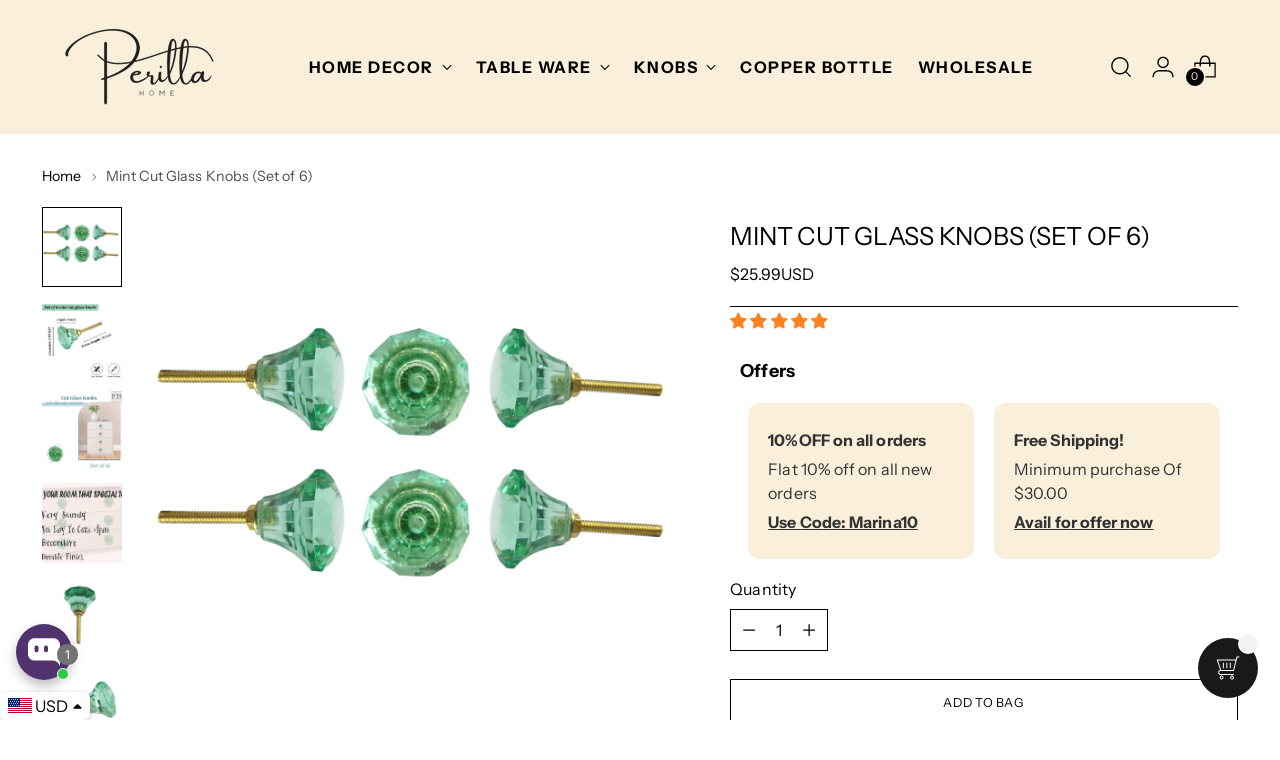

--- FILE ---
content_type: text/css
request_url: https://perillahome.com/cdn/shop/t/27/assets/testimonial.css?v=140923646616485420611758705259
body_size: -241
content:
.testimonial-section{text-align:center;padding:50px 150px}.testimonial-heading{font-size:30px;margin-bottom:20px;font-weight:600;letter-spacing:1.3px}.testimonial-slider-container{position:relative;display:flex;align-items:center;justify-content:center}.testimonial-slider{display:flex;overflow-x:auto;scroll-snap-type:x mandatory;gap:53px;scroll-behavior:smooth;-webkit-overflow-scrolling:touch;padding:20px 0;scrollbar-width:none;-ms-overflow-style:none}.testimonial-slider::-webkit-scrollbar{display:none}.testimonial-item{background:#f9f9f9;border-radius:8px;padding:20px;scroll-snap-align:start;box-shadow:0 2px 10px #0000001a;flex:0 0 85%;max-width:85%}.testimonial-image{width:150px;height:150px;object-fit:cover;border-radius:50%;margin-bottom:10px}.testimonial-content{font-size:16px;margin:10px 0}.testimonial-name{font-weight:700;font-size:14px}.testimonial-arrow{background:#fff;border:1px solid #ddd;border-radius:50%;font-size:24px;width:40px;height:40px;cursor:pointer;z-index:1;opacity:.8}.testimonial-arrow:hover{background:#eee}@media (min-width: 600px){.testimonial-item{flex:0 0 45%;max-width:45%}}@media (min-width: 1024px){.testimonial-item{flex:0 0 30%;max-width:30%}}@media (max-width: 480px){.testimonial-section{padding:50px 20px!important}.testimonial-slider{gap:30px}.testimonial-item{flex:0 0 100%;max-width:100%}}@media screen and (min-width: 1360px) and (max-width: 1400px){.testimonial-slider{gap:60px!important}}
/*# sourceMappingURL=/cdn/shop/t/27/assets/testimonial.css.map?v=140923646616485420611758705259 */


--- FILE ---
content_type: application/javascript
request_url: https://cdn.kilatechapps.com/media/KT-currency.js?_491508
body_size: 1499
content:
{"id": "KILATECH", "Datetime": "2026-01-26:15", "rates": {"AED": 4.353728, "AFN": 77.651373, "ALL": 96.590157, "AMD": 443.051112, "ANG": 2.122129, "AOA": 1087.097796, "ARS": 1700.397705, "AUD": 1.711534, "AWG": 2.135668, "AZN": 2.018919, "BAM": 1.955592, "BBD": 2.363769, "BDT": 143.564764, "BGN": 1.990884, "BHD": 0.446964, "BIF": 3475.831124, "BMD": 1.185494, "BND": 1.501141, "BOB": 8.110174, "BRL": 6.325036, "BSD": 1.17358, "BTC": 1.351153e-05, "BTN": 107.730113, "BWP": 16.279341, "BYN": 3.322475, "BYR": 23235.686093, "BZD": 2.360369, "CAD": 1.621632, "CDF": 2584.377647, "CHF": 0.920643, "CLF": 0.025862, "CLP": 1021.182746, "CNY": 8.267163, "CNH": 8.242599, "COP": 4320.628409, "CRC": 580.840808, "CUC": 1.185494, "CUP": 31.415596, "CVE": 110.253764, "CZK": 24.262344, "DJF": 208.998701, "DKK": 7.468436, "DOP": 73.942465, "DZD": 153.311635, "EGP": 55.769085, "ERN": 17.782413, "ETB": 182.81317, "EUR": 1, "FJD": 2.622255, "FKP": 0.870127, "GBP": 0.867148, "GEL": 3.18892, "GGP": 0.870127, "GHS": 12.792696, "GIP": 0.870127, "GMD": 86.54117, "GNF": 10279.995741, "GTQ": 9.008006, "GYD": 245.544977, "HKD": 9.243766, "HNL": 30.957845, "HRK": 7.534524, "HTG": 153.923665, "HUF": 381.871991, "IDR": 19857.264755, "ILS": 3.716916, "IMP": 0.870127, "INR": 108.568713, "IQD": 1537.543312, "IRR": 49938.942873, "ISK": 145.803681, "JEP": 0.870127, "JMD": 184.741173, "JOD": 0.840487, "JPY": 182.438113, "KES": 151.259204, "KGS": 103.670993, "KHR": 4723.498715, "KMF": 497.907298, "KPW": 1066.965537, "KRW": 1705.974179, "KWD": 0.363734, "KYD": 0.9781, "KZT": 590.812283, "LAK": 25362.522321, "LBP": 105099.032817, "LKR": 363.59448, "LRD": 217.111465, "LSL": 18.942849, "LTL": 3.500456, "LVL": 0.717094, "LYD": 7.467239, "MAD": 10.750204, "MDL": 19.975049, "MGA": 5309.458923, "MKD": 61.615083, "MMK": 2489.460595, "MNT": 4227.553157, "MOP": 9.426439, "MRU": 46.922416, "MUR": 53.963835, "MVR": 18.315723, "MWK": 2035.092607, "MXN": 20.593623, "MYR": 4.704635, "MZN": 75.764601, "NAD": 18.942849, "NGN": 1673.550277, "NIO": 43.185781, "NOK": 11.563702, "NPR": 172.369434, "NZD": 1.984541, "OMR": 0.455843, "PAB": 1.17368, "PEN": 3.937299, "PGK": 5.01951, "PHP": 69.895562, "PKR": 328.381835, "PLN": 4.206881, "PYG": 7848.200204, "QAR": 4.278864, "RON": 5.09703, "RSD": 117.40896, "RUB": 90.067899, "RWF": 1711.725561, "SAR": 4.445666, "SBD": 9.630493, "SCR": 17.384501, "SDG": 713.07801, "SEK": 10.584264, "SGD": 1.504178, "SHP": 0.889428, "SLE": 28.921513, "SLL": 24859.219515, "SOS": 669.531769, "SRD": 45.19224, "STD": 24537.336197, "STN": 24.497607, "SVC": 10.268954, "SYP": 13111.061764, "SZL": 18.93807, "THB": 36.827973, "TJS": 10.97325, "TMT": 4.14923, "TND": 3.416623, "TOP": 2.854385, "TRY": 51.425317, "TTD": 7.972221, "TWD": 37.313426, "TZS": 3025.977124, "UAH": 50.605143, "UGX": 4148.577226, "USD": 1.185494, "UYU": 44.444533, "UZS": 14244.728583, "VES": 417.608602, "VND": 31045.129059, "VUV": 141.981647, "WST": 3.266734, "XAF": 655.890159, "XAG": 0.010821, "XAU": 0.000233, "XCD": 3.203858, "XCG": 2.115184, "XDR": 0.815717, "XOF": 655.890159, "XPF": 119.331742, "YER": 282.505371, "ZAR": 18.98662, "ZMK": 10670.873679, "ZMW": 23.024751, "ZWL": 381.728645}}

--- FILE ---
content_type: text/javascript; charset=utf-8
request_url: https://perillahome.com/en-de/products/mint-cut-glass-knob-set-of-6-decorative-handle-for-kitchen-cabinet-pull-for-cupboard-door-dressser-wardrobe-drawer-pull-by-perilla-home.js
body_size: 1326
content:
{"id":4758708846728,"title":"Mint Cut Glass Knobs (Set of 6)","handle":"mint-cut-glass-knob-set-of-6-decorative-handle-for-kitchen-cabinet-pull-for-cupboard-door-dressser-wardrobe-drawer-pull-by-perilla-home","description":"\u003cp\u003eThese are beautiful handcrafted set of 6 Piece Light Green Color Glass Knobs . These are of Great Quality Hand made cabinet Pulls makes your Kitchen , Home Office very unique. We make our Knobs using high class raw material than other Sellers . Our quality controllers are very strict in quality control of each product. Look wise These knobs are very pretty. These Knobs always supplied with Standard Size Hardware and plastic washers .\u003c\/p\u003e\n\u003cp\u003eInstallation is very easy , Just drill an 1\/8 \" hole in the cabinet door and tighten the nut with a spanner.\u003c\/p\u003e\n\u003cp\u003eKnob Size- DIAMETER 1.40 x Depth 1 x Screw Size 1.5 inch These are best Quality Handmade 6 Piece Glass Knobs\/ Drawer Pulls We Pack in Very Safe Hand with Bubble sheet individually and then 6 knobs in a poly bag to Deliver You in Very Safe Method. The Standard Hardware We have attached With The Knobs For You to make your Work very Easy.\u003c\/p\u003e\n\u003cp\u003ePackaging Quantity - 6 Piece Materials - Best Quality Glass Because of the unique and handmade nature, it may incur minor imperfections and measurement above may differ a little bit from real product.\u003c\/p\u003e\n\u003cp\u003e*Actual colors may vary from shown as our Pictures due to the nature of photographing, Camera , Lighting and  monitor color settings.Some time the design may be different then the actual shown in pictures , But the color family will be same as per the listings.\u003c\/p\u003e","published_at":"2020-04-01T08:11:28-07:00","created_at":"2020-03-28T23:19:38-07:00","vendor":"Perilla Home","type":"Cabinet Knobs","tags":["Green","Knobs"],"price":2599,"price_min":2599,"price_max":2599,"available":true,"price_varies":false,"compare_at_price":null,"compare_at_price_min":0,"compare_at_price_max":0,"compare_at_price_varies":false,"variants":[{"id":39315897581704,"title":"Default Title","option1":"Default Title","option2":null,"option3":null,"sku":"SE_88850108","requires_shipping":true,"taxable":true,"featured_image":null,"available":true,"name":"Mint Cut Glass Knobs (Set of 6)","public_title":null,"options":["Default Title"],"price":2599,"weight":0,"compare_at_price":null,"inventory_management":"shopify","barcode":"3193494172999","requires_selling_plan":false,"selling_plan_allocations":[]}],"images":["\/\/cdn.shopify.com\/s\/files\/1\/0365\/2150\/9000\/products\/il_fullxfull.2137761673_1rc5.jpg?v=1597403308","\/\/cdn.shopify.com\/s\/files\/1\/0365\/2150\/9000\/products\/il_fullxfull.2191139086_3o70.jpg?v=1597403315","\/\/cdn.shopify.com\/s\/files\/1\/0365\/2150\/9000\/products\/mintmatki.jpg?v=1681206101","\/\/cdn.shopify.com\/s\/files\/1\/0365\/2150\/9000\/products\/il_fullxfull.2191139074_k3xc.jpg?v=1681206101","\/\/cdn.shopify.com\/s\/files\/1\/0365\/2150\/9000\/products\/il_fullxfull.2090199640_hirp.jpg?v=1681206101","\/\/cdn.shopify.com\/s\/files\/1\/0365\/2150\/9000\/products\/il_fullxfull.2137761859_97bd.jpg?v=1681206101","\/\/cdn.shopify.com\/s\/files\/1\/0365\/2150\/9000\/products\/il_fullxfull.2094252461_k6b0.jpg?v=1681206101"],"featured_image":"\/\/cdn.shopify.com\/s\/files\/1\/0365\/2150\/9000\/products\/il_fullxfull.2137761673_1rc5.jpg?v=1597403308","options":[{"name":"Title","position":1,"values":["Default Title"]}],"url":"\/en-de\/products\/mint-cut-glass-knob-set-of-6-decorative-handle-for-kitchen-cabinet-pull-for-cupboard-door-dressser-wardrobe-drawer-pull-by-perilla-home","media":[{"alt":null,"id":7685364187272,"position":1,"preview_image":{"aspect_ratio":1.0,"height":3000,"width":3000,"src":"https:\/\/cdn.shopify.com\/s\/files\/1\/0365\/2150\/9000\/products\/il_fullxfull.2137761673_1rc5.jpg?v=1597403308"},"aspect_ratio":1.0,"height":3000,"media_type":"image","src":"https:\/\/cdn.shopify.com\/s\/files\/1\/0365\/2150\/9000\/products\/il_fullxfull.2137761673_1rc5.jpg?v=1597403308","width":3000},{"alt":null,"id":7685364744328,"position":2,"preview_image":{"aspect_ratio":1.0,"height":3000,"width":3000,"src":"https:\/\/cdn.shopify.com\/s\/files\/1\/0365\/2150\/9000\/products\/il_fullxfull.2191139086_3o70.jpg?v=1597403315"},"aspect_ratio":1.0,"height":3000,"media_type":"image","src":"https:\/\/cdn.shopify.com\/s\/files\/1\/0365\/2150\/9000\/products\/il_fullxfull.2191139086_3o70.jpg?v=1597403315","width":3000},{"alt":null,"id":24534985769096,"position":3,"preview_image":{"aspect_ratio":1.0,"height":1500,"width":1500,"src":"https:\/\/cdn.shopify.com\/s\/files\/1\/0365\/2150\/9000\/products\/mintmatki.jpg?v=1681206101"},"aspect_ratio":1.0,"height":1500,"media_type":"image","src":"https:\/\/cdn.shopify.com\/s\/files\/1\/0365\/2150\/9000\/products\/mintmatki.jpg?v=1681206101","width":1500},{"alt":null,"id":7685366055048,"position":4,"preview_image":{"aspect_ratio":1.426,"height":718,"width":1024,"src":"https:\/\/cdn.shopify.com\/s\/files\/1\/0365\/2150\/9000\/products\/il_fullxfull.2191139074_k3xc.jpg?v=1681206101"},"aspect_ratio":1.426,"height":718,"media_type":"image","src":"https:\/\/cdn.shopify.com\/s\/files\/1\/0365\/2150\/9000\/products\/il_fullxfull.2191139074_k3xc.jpg?v=1681206101","width":1024},{"alt":null,"id":7685367333000,"position":5,"preview_image":{"aspect_ratio":1.0,"height":3000,"width":3000,"src":"https:\/\/cdn.shopify.com\/s\/files\/1\/0365\/2150\/9000\/products\/il_fullxfull.2090199640_hirp.jpg?v=1681206101"},"aspect_ratio":1.0,"height":3000,"media_type":"image","src":"https:\/\/cdn.shopify.com\/s\/files\/1\/0365\/2150\/9000\/products\/il_fullxfull.2090199640_hirp.jpg?v=1681206101","width":3000},{"alt":null,"id":7685367758984,"position":6,"preview_image":{"aspect_ratio":1.0,"height":3000,"width":3000,"src":"https:\/\/cdn.shopify.com\/s\/files\/1\/0365\/2150\/9000\/products\/il_fullxfull.2137761859_97bd.jpg?v=1681206101"},"aspect_ratio":1.0,"height":3000,"media_type":"image","src":"https:\/\/cdn.shopify.com\/s\/files\/1\/0365\/2150\/9000\/products\/il_fullxfull.2137761859_97bd.jpg?v=1681206101","width":3000},{"alt":null,"id":7685368610952,"position":7,"preview_image":{"aspect_ratio":1.414,"height":1061,"width":1500,"src":"https:\/\/cdn.shopify.com\/s\/files\/1\/0365\/2150\/9000\/products\/il_fullxfull.2094252461_k6b0.jpg?v=1681206101"},"aspect_ratio":1.414,"height":1061,"media_type":"image","src":"https:\/\/cdn.shopify.com\/s\/files\/1\/0365\/2150\/9000\/products\/il_fullxfull.2094252461_k6b0.jpg?v=1681206101","width":1500}],"requires_selling_plan":false,"selling_plan_groups":[]}